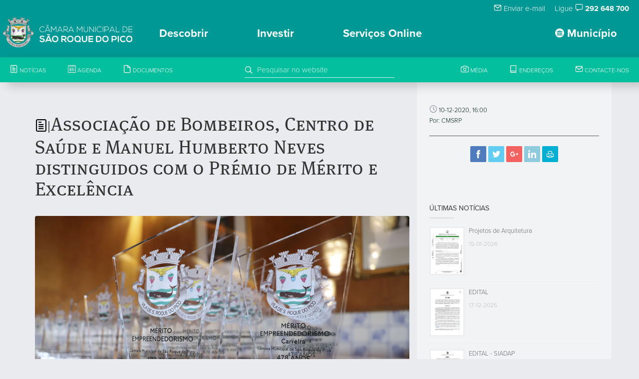

--- FILE ---
content_type: text/html; charset=UTF-8
request_url: https://www.cm-saoroquedopico.pt/noticia/read/1287/urbanismo
body_size: 13912
content:
<!DOCTYPE html>
<html lang="en">
<head>
    <meta charset="utf-8">
    <meta name="language" content="PT">
    <meta name="robots" content="index, follow">
    <link rel="shortcut icon" href="/template/fx/favicon.ico" type="image/x-icon">
    <link rel="icon" href="/template/fx/favicon.ico" type="image/x-icon">
    <meta http-equiv="X-UA-Compatible" content="IE=edge">
    <meta name="viewport" content="width=device-width, initial-scale=1, maximum-scale=1">
    <title>Câmara Municipal de São Roque do Pico</title>
    <meta http-equiv="imagetoolbar" content="no">
    <meta name="google-site-verification" content="HCfryVS0xSld_o4aymskyUy5em9mpSsRDdehJEV-jNg" />    <meta name="description" content="Descubra São Roque do Pico, capital do turismo em espaço rural, o concelho mais central e acessível para as suas férias nos Açores.">
    <meta name="author" content="CMSRP">
    <meta name="url" content="https://www.cm-saoroquedopico.pt/noticia/read/1287/urbanismo">
    <meta name="keywords" content="Açores, São Roque do Pico, Visitazores, Santo Amaro, Prainha, Prainha, Santa Luzia, #saoroquedopico, #capitalturismorural, Turismo rural">
    <meta name="classification" content="Goverment">
        <meta property="fb:app_id" content="1316924988363791">
    <meta property="og:title" content="Associação de Bombeiros, Centro de Saúde e Manuel Humberto Neves distinguidos com o Prémio de Mérito e Excelência">
    <meta property="og:type" content="article">
    <meta property="og:url" content="https://www.cm-saoroquedopico.pt/noticia/read/1287/urbanismo">
    <meta property="og:image" content="https://www.cm-saoroquedopico.pt/uploads/news/m.2b2aa14d189fb1090d70c1203cbeb77ad12816f9.jpg">
    <meta property="og:image:width" content="360">
    <meta property="og:image:height" content="600">
    <meta property="og:site_name" content="Câmara Municipal de São Roque do Pico">
    <meta property="og:description" content="No âmbito das comemorações dos 478 anos de elevação a concelho, a Câmara Municipal de São Roque do Pico vai agraciar...">
    <!-- Lavaimagem -->
    <meta name="copyright" content="Lavaimagem Web &amp; Brands Agency">
    <meta name="generator" content="Click by lavaimagem.com">
    <link rel="stylesheet" href="/css/styles.css" media="screen">
    <link rel="stylesheet" href="https://maxcdn.bootstrapcdn.com/font-awesome/4.6.1/css/font-awesome.min.css">
    <link rel="stylesheet" href="https://cdn.jsdelivr.net/gh/orestbida/cookieconsent@v3.0.0-rc.17/dist/cookieconsent.css">
    <!-- Adobe Fontkit -->
    <script src="https://use.typekit.net/pod6vik.js"></script>
    <script>try{Typekit.load({ async: true });}catch(e){}</script>

    <script src="/js/scripts.js"></script>

    <!-- Lazyload -->
    <script src="https://cdn.jsdelivr.net/blazy/latest/blazy.min.js"></script>

    <!-- OneSignal -->
    <link rel="manifest" href="/manifest.json">
    <script src="https://cdn.onesignal.com/sdks/OneSignalSDK.js"></script>
    <script>
    var OneSignal = window.OneSignal || [];
    OneSignal.push(["init", {
      appId: "54de170c-df99-4c27-9b61-bf65db5b452e", // CMSRP-2
      // subdomainName: 'cmsaoroquepico',
      promptOptions: {
        showCredit: false,
        actionMessage: '',
        exampleNotificationTitleDesktop: 'Subscrever às notificações',
        exampleNotificationMessageDesktop: 'Receba notificações da CMSRP',
        exampleNotificationCaption: '(pode cancelar a subscrição a qualquer altura)',
        actionMessage: "Pretende subscrever às notificações da CMSRP?",
        acceptButtonText: 'Continuar'.toUpperCase(),
        cancelButtonText: 'Não, obrigado'.toUpperCase()
      },
      notifyButton: {
        enable: false, // Required to use the notify button
        prenotify: true, // Show an icon with 1 unread message for first-time site visitors
        showCredit: false, // Hide the OneSignal logo
        text: {
          'tip.state.unsubscribed': 'Subscrever notificações.',
          'tip.state.subscribed': "Já subscreveu às notificações.",
          'tip.state.blocked': "Bloqueou as notificacoes.",
          'message.prenotify': 'Clique para subscrever às notificações.',
          'message.action.subscribed': "Obrigado por subscrever!",
          'message.action.resubscribed': "Está registado para receber notificações.",
          'message.action.unsubscribed': "Não vai receber mais notificações.",
          'dialog.main.title': 'Gerir notificações do site.',
          'dialog.main.button.subscribe': 'SUBSCREVER',
          'dialog.main.button.unsubscribe': 'CANCELAR SUBSCRIÇÃO',
          'dialog.blocked.title': 'Desbloquear notificações',
          'dialog.blocked.message': "Siga estas instruções para permitir notificações:"
        }
      }
    }]);
    </script>
    <script src='https://www.google.com/recaptcha/api.js'></script>
    <script src="https://cdnjs.cloudflare.com/ajax/libs/moment.js/2.10.5/moment.min.js"></script>
    <script>(function(i,s,o,g,r,a,m){i['GoogleAnalyticsObject']=r;i[r]=i[r]||function(){(i[r].q=i[r].q||[]).push(arguments)},i[r].l=1*new Date();a=s.createElement(o),m=s.getElementsByTagName(o)[0];a.async=1;a.src=g;m.parentNode.insertBefore(a,m)})(window,document,'script','https://www.google-analytics.com/analytics.js','ga');ga('create', 'UA-89742113-4', 'auto');ga('send', 'pageview');</script>    <script type="text/javascript">
    // var LHCChatOptions = {};
    // LHCChatOptions.opt = {widget_height:340,widget_width:300,popup_height:520,popup_width:500,domain:'cm-saoroquedopico.pt'};
    // (function() {
    // var po = document.createElement('script'); po.type = 'text/javascript'; po.async = true;
    // var referrer = (document.referrer) ? encodeURIComponent(document.referrer.substr(document.referrer.indexOf('://')+1)) : '';
    // var location  = (document.location) ? encodeURIComponent(window.location.href.substring(window.location.protocol.length)) : '';
    // po.src = 'https://live-chat.cm-saoroquedopico.pt/index.php/por/chat/getstatus/(click)/internal/(position)/bottom_right/(ma)/br/(top)/350/(units)/pixels/(leaveamessage)/true/(disable_pro_active)/true?r='+referrer+'&l='+location;
    // var s = document.getElementsByTagName('script')[0]; s.parentNode.insertBefore(po, s);
    // })();
    </script>
</head>

<body>
<div id="loaderNew"></div>


<header class="clearfix">

  <!-- Start Top Bar -->
  <div class="top-bar li-desktop-only" >
    <div class="container-fluid">
      <div class="row li-desktop-only">
        <div class="col-md-6" style="padding: 5px;">
        </div>
        <div class="col-md-6">
          <!-- Start Contact Info -->
          <ul class="contact-details" style="float: right; ">
                        <li style="padding-right: 15px"><a href="/contactos"><i class="icon-mail"></i> Enviar e-mail</a></li>
            <li style="padding-right: 20px">Ligue <i class="icon-speech"></i> <strong>292 648 700</strong></li>
                      </ul>
          <!-- End Contact Info -->
        </div>

        <!-- .col-md-6 -->
      </div>
      <!-- .row -->
    </div>
    <!-- .container -->
  </div>
  <!-- .top-bar -->
  <!-- End Top Bar -->




  <!-- Start  Logo & Naviagtion  -->
  
<!-- menu desktop -->
  <div class="cbp-container li-desktop-only li-bg-green-mate">
    <div class="main">
      <nav id="cbp-hrmenu" class="cbp-hrmenu">
        <div class="navbar-header">
            <!-- Stat Toggle Nav Link For Mobiles -->
            <button type="button" class="navbar-toggle" data-toggle="collapse" data-target=".navbar-collapse">
              <i class="icon-bars"></i>
            </button>
            <!-- End Toggle Nav Link For Mobiles -->
            <a href="/"><img style="float:left; padding-left: 5px; padding-bottom: 5px; height:65px;" src="/template/fx/svg/logo.cmsrp.svg" alt="Logotipo Câmara Municipal de São Roque do Pico" title="Câmara Municipal de São Roque do Pico"/>
            <div style="display:inline-block; padding-top:15px; margin-left:10px; max-height:55px"><img style="float:left; height:35px;" src="/template/fx/svg/lettring.cmsrp.svg" alt="Logotipo Câmara Municipal de São Roque do Pico" title="Câmara Municipal de São Roque do Pico"/></div></a>
        </div>
        <ul><li style="float:right ;">
            <a href="#"><i class="icon-pacos_do_concelho" style="font-size:18px !important;"></i> Município</a><div class="cbp-hrsub" style="z-index:100;">
              <div class="container"><div class="cbp-hrsub-inner"><div><a href="/"><h4>Orgãos</h4></a><ul><li><a class="li-link-14" href="/">Brasão</a></li><li><a class="li-link-14" href="/membros">Assembleia Municipal</a></li><li><a class="li-link-14" href="/executivo">Câmara Municipal</a></li><li><a class="li-link-14" href="/presidente">Mensagem do Presidente</a></li><li><a class="li-link-14" href="/gabinetes-de-apoio-a-presidencia-e-a-vereacao">Gabinetes de Apoio</a></li><li><a class="li-link-14" href="/juntas-de-freguesia">Juntas de Freguesia</a></li><li><a class="li-link-14" href="/conselho-de-ilha-do-pico">Conselho de Ilha</a></li></ul></div><div><a href="/"><h4>Autarquia</h4></a><ul><li><a class="li-link-14" href="/organograma">Organigrama</a></li><li><a class="li-link-14" href="/reunioes-de-camara">Reuniões da Câmara</a></li><li><a class="li-link-14" href="/economico-financeira">Informação Económico-Financeira</a></li><li><a class="li-link-14" href="/transparencia">Transparência</a></li><li><a class="li-link-14" href="/protocolos-e-subsidios">Contratos-Programa e Protocolos</a></li><li><a class="li-link-14" href="/editais">Editais e Avisos</a></li><li><a class="li-link-14" href="https://msroquepico-my.sharepoint.com/:f:/g/personal/cloud_cm-saoroquedopico_pt/EoYZhT3x3VhAu7MAne7MkLYBlKK_hoeuM049IT3kC9a7SA?e=yz2sx9">Despachos</a></li><li><a class="li-link-14" href="/regulamentos-e-taxas">Regulamentos e Taxas</a></li><li><a class="li-link-14" href="/requerimentos">Requerimentos</a></li><li><a class="li-link-14" href="/protecao-de-dados">Proteção de Dados</a></li><li><a class="li-link-14" href="/atos-eleitorais">Atos Eleitorais</a></li><li><a class="li-link-14" href="/orcamento-participativo">Orçamento Participativo Municipal</a></li></ul></div><div><a href="/"><h4>Serviços Municipais</h4></a><ul><li><a class="li-link-14" href="/acao-social">Ação Social</a></li><li><a class="li-link-14" href="/tema-ambiente">Ambiente</a></li><li><a class="li-link-14" href="/tema-cultura">Cultura</a></li><li><a class="li-link-14" href="/desporto">Desporto</a></li><li><a class="li-link-14" href="/juventude">Juventude</a></li><li><a class="li-link-14" href="/planeamento-e-urbanismo">Planeamento e Urbanismo</a></li><li><a class="li-link-14" href="/proteccao-civil">Protecção Civil</a></li><li><a class="li-link-14" href="/recursos-humanos-emprego">Recursos Humanos</a></li><li><a class="li-link-14" href="/boletim-municipal">Comunicação Social</a></li></ul></div><div><a href="/"><h4>Serviços Online</h4></a><ul><li><a class="li-link-14" href="https://saoroquedopico.balcaoeletronico.pt/">Balcão Eletrónico</a></li><li><a class="li-link-14" href="https://servicosonline.cm-saoroquedopico.pt/">Serviços Urbanismo</a></li><li><a class="li-link-14" href="https://sig.cm-saoroquedopico.pt/portal/apps/sites/#/portalsig/">Portal SIG</a></li></ul></div><div><a href="/"><h4>Procedimentos Concursais</h4></a><ul><li><a class="li-link-14" href="/contratacao-publica">Contratação Pública</a></li><li><a class="li-link-14" href="https://www.cm-saoroquedopico.pt/concursos-publicos">Concursos Públicos</a></li><li><a class="li-link-14" href="/recrutamento-de-pessoal">Recrutamento de Pessoal</a></li><li><a class="li-link-14" href="https://www.cm-saoroquedopico.pt/hastas-publicas">Hastas Públicas (novo)</a></li></ul></div><div><a href="/"><h4>Fundos Comunitários</h4></a><ul><li><a class="li-link-14" href="/po-acores-2020">PO Açores 2020</a></li><li><a class="li-link-14" href="/po-acores-2030">PO Açores 2030</a></li><li><a class="li-link-14" href="/prorural">Prorural+</a></li><li><a class="li-link-14" href="/prr">PRR</a></li></ul></div><div><a href="/associacao-cultural-de-sao-roque-do-pico"><h4>ACSRP</h4></a><ul></ul></div></div></div>
          </div></li><li style="padding-left:10px">
          <a href="#">Descobrir</a><div class="cbp-hrsub" style="z-index:100;">
              <div class="container"><div class="cbp-hrsub-inner"><div><a href="/"></a><ul><img class="img-responsive" style=" max-width:80%; padding-top:40%;" alt="" src="/template/fx/logo_turismo_rural_capital.positive.png"></ul></div><div><a href="/"><h4>As freguesias...</h4></a><ul><li><a class="li-link-14" href="/santo-amaro">Santo Amaro</a></li><li><a class="li-link-14" href="/prainha">Prainha</a></li><li><a class="li-link-14" href="/sao-roque">São Roque</a></li><li><a class="li-link-14" href="/santo-antonio">Santo António</a></li><li><a class="li-link-14" href="/santa-luzia">Santa Luzia</a></li></ul></div><div><a href="/"><h4>O Que Fazer</h4></a><ul><li><img style="width:20px; height:20px "src="/template/markers/evento.svg"/><a class="li-link-14" href="/eventos">Agenda</a></li><li><img style="width:20px; height:20px "src="/template/markers/dormir.svg"/><a class="li-link-14" href="/alojamentos">Alojamentos</a></li><li><img style="width:20px; height:20px "src="/template/markers/atividades.svg"/><a class="li-link-14" href="/animacao-e-atividades">Animação e Actividades</a></li><li><img style="width:20px; height:20px "src="/template/markers/spotambiental.svg"/><a class="li-link-14" href="/spots-ambientais">Spots Ambientais</a></li><li><img style="width:20px; height:20px "src="/template/markers/spotcultural.svg"/><a class="li-link-14" href="/spots-culturais">Spots Culturais</a></li><li><img style="width:20px; height:20px "src="/template/markers/comer.svg"/><a class="li-link-14" href="/restauracao">Restauração</a></li><li><img style="width:20px; height:20px "src="/template/markers/transportes.svg"/><a class="li-link-14" href="/transportes">Transportes</a></li><li><img style="width:20px; height:20px "src="/template/markers/atividades.svg"/><a class="li-link-14" href="/trilhos">Trilhos</a></li><li><img style="width:20px; height:20px "src="/template/markers/camaramunicipal.svg"/><a class="li-link-14" href="/mapas">Mapa Interativo</a></li></ul></div><div><a href="/"><h4>O concelho</h4></a><ul><h5>SECÇÃO EM DESENVOLVIMENTO</h5><small><p>Estamos a trabalhar para disponibilizar esta secção do site o quanto antes.</p><p>Obrigado pela compreensão.</p></small></div></div>
          </div></li><li style="padding-left:10px"><a href="#">Investir</a><div class="cbp-hrsub" style="z-index:100;">
              <div class="container"><div class="cbp-hrsub-inner"><div style="width:80% !important"><div class="row" style="padding-top:5%"><div class="col-md-6" style="float:left"><h6>Incubadora do Município</h6><h5 style="padding-top:5px">CENTRO REGIONAL DE INOVAÇÃO, APRENDIZAGEM,
                    E RECURSOS TECNOLÓGICOS</h5><a style="color:#009894" href="https://www.criartec.pt" target="_blank">www.criartec.pt</a></div><div class="col-md-6"  style="float:right"><img class="img-responsive" style=" max-width:80%; float:right" alt="" src="/template/fx/logo.criar-tec.svg"></div></div></div></div>
          </div></li><li style="padding-left:10px">
          <a href="#">Serviços Online</a><div class="cbp-hrsub" style="z-index:100;">
              <div class="container"><div class="cbp-hrsub-inner"><div><a href="https://saoroquedopico.balcaoeletronico.pt/info.0"><h4>Balcão Eletrónico</h4></a><ul></ul></div><div><a href="https://servicosonline.cm-saoroquedopico.pt/"><h4>Serviços Urbanismo</h4></a><ul></ul></div><div><a href="https://sig.cm-saoroquedopico.pt/portal/apps/sites/#/portalsig/"><h4>Portal SIG</h4></a><ul></ul></div></div></div>
          </div></li></ul>
      </nav>
    </div>
  </div>

  <!-- menu tablet -->
    <div class="cbp-container li-tablet-only li-bg-green-mate">
      <div class="main">
        <nav id="cbp-hrmenu" class="cbp-hrmenu">
          <div class="navbar-header">
              <!-- Stat Toggle Nav Link For Mobiles -->
              <button type="button" class="navbar-toggle" data-toggle="collapse" data-target=".navbar-collapse">
                <i class="icon-bars"></i>
              </button>
              <!-- End Toggle Nav Link For Mobiles -->
              <a href="/"><img style="float:left; padding-left: 5px; padding-bottom: 5px; height:65px;" src="/template/fx/svg/logo.cmsrp.svg" alt="Logotipo Câmara Municipal de São Roque do Pico" title="Câmara Municipal de São Roque do Pico"/>
              <div style="display:inline-block; padding-top:15px; margin-left:10px; max-height:55px"><img style="float:left; height:35px;" src="/template/fx/svg/lettring.cmsrp.svg" alt="Logotipo Câmara Municipal de São Roque do Pico" title="Câmara Municipal de São Roque do Pico"/></div></a>
          </div>
          <ul><li style="float:right ;">
            <a href="#"><i class="icon-pacos_do_concelho" style="font-size:18px !important;"></i> Município</a><div class="cbp-hrsub" style="z-index:100;">
              <div class="container"><div class="cbp-hrsub-inner"><div><a href="/"><h4>Orgãos</h4></a><ul><li><a class="li-link-14" href="/">Brasão</a></li><li><a class="li-link-14" href="/membros">Assembleia Municipal</a></li><li><a class="li-link-14" href="/executivo">Câmara Municipal</a></li><li><a class="li-link-14" href="/presidente">Mensagem do Presidente</a></li><li><a class="li-link-14" href="/gabinetes-de-apoio-a-presidencia-e-a-vereacao">Gabinetes de Apoio</a></li><li><a class="li-link-14" href="/juntas-de-freguesia">Juntas de Freguesia</a></li><li><a class="li-link-14" href="/conselho-de-ilha-do-pico">Conselho de Ilha</a></li></ul></div><div><a href="/"><h4>Autarquia</h4></a><ul><li><a class="li-link-14" href="/organograma">Organigrama</a></li><li><a class="li-link-14" href="/reunioes-de-camara">Reuniões da Câmara</a></li><li><a class="li-link-14" href="/economico-financeira">Informação Económico-Financeira</a></li><li><a class="li-link-14" href="/transparencia">Transparência</a></li><li><a class="li-link-14" href="/protocolos-e-subsidios">Contratos-Programa e Protocolos</a></li><li><a class="li-link-14" href="/editais">Editais e Avisos</a></li><li><a class="li-link-14" href="https://msroquepico-my.sharepoint.com/:f:/g/personal/cloud_cm-saoroquedopico_pt/EoYZhT3x3VhAu7MAne7MkLYBlKK_hoeuM049IT3kC9a7SA?e=yz2sx9">Despachos</a></li><li><a class="li-link-14" href="/regulamentos-e-taxas">Regulamentos e Taxas</a></li><li><a class="li-link-14" href="/requerimentos">Requerimentos</a></li><li><a class="li-link-14" href="/protecao-de-dados">Proteção de Dados</a></li><li><a class="li-link-14" href="/atos-eleitorais">Atos Eleitorais</a></li><li><a class="li-link-14" href="/orcamento-participativo">Orçamento Participativo Municipal</a></li></ul></div><div><a href="/"><h4>Serviços Municipais</h4></a><ul><li><a class="li-link-14" href="/acao-social">Ação Social</a></li><li><a class="li-link-14" href="/tema-ambiente">Ambiente</a></li><li><a class="li-link-14" href="/tema-cultura">Cultura</a></li><li><a class="li-link-14" href="/desporto">Desporto</a></li><li><a class="li-link-14" href="/juventude">Juventude</a></li><li><a class="li-link-14" href="/planeamento-e-urbanismo">Planeamento e Urbanismo</a></li><li><a class="li-link-14" href="/proteccao-civil">Protecção Civil</a></li><li><a class="li-link-14" href="/recursos-humanos-emprego">Recursos Humanos</a></li><li><a class="li-link-14" href="/boletim-municipal">Comunicação Social</a></li></ul></div><div><a href="/"><h4>Serviços Online</h4></a><ul><li><a class="li-link-14" href="https://saoroquedopico.balcaoeletronico.pt/">Balcão Eletrónico</a></li><li><a class="li-link-14" href="https://servicosonline.cm-saoroquedopico.pt/">Serviços Urbanismo</a></li><li><a class="li-link-14" href="https://sig.cm-saoroquedopico.pt/portal/apps/sites/#/portalsig/">Portal SIG</a></li></ul></div><div><a href="/"><h4>Procedimentos Concursais</h4></a><ul><li><a class="li-link-14" href="/contratacao-publica">Contratação Pública</a></li><li><a class="li-link-14" href="https://www.cm-saoroquedopico.pt/concursos-publicos">Concursos Públicos</a></li><li><a class="li-link-14" href="/recrutamento-de-pessoal">Recrutamento de Pessoal</a></li><li><a class="li-link-14" href="https://www.cm-saoroquedopico.pt/hastas-publicas">Hastas Públicas (novo)</a></li></ul></div><div><a href="/"><h4>Fundos Comunitários</h4></a><ul><li><a class="li-link-14" href="/po-acores-2020">PO Açores 2020</a></li><li><a class="li-link-14" href="/po-acores-2030">PO Açores 2030</a></li><li><a class="li-link-14" href="/prorural">Prorural+</a></li><li><a class="li-link-14" href="/prr">PRR</a></li></ul></div><div><a href="/associacao-cultural-de-sao-roque-do-pico"><h4>ACSRP</h4></a><ul></ul></div></div></div>
          </div></li><li style="padding-left:10px">
          <a href="#">Descobrir</a><div class="cbp-hrsub" style="z-index:100;">
              <div class="container"><div class="cbp-hrsub-inner"><div><a href="/"></a><ul><img class="img-responsive" style=" max-width:80%; padding-top:40%;" alt="" src="/template/fx/logo_turismo_rural_capital.positive.png"></ul></div><div><a href="/"><h4>As freguesias...</h4></a><ul><li><a class="li-link-14" href="/santo-amaro">Santo Amaro</a></li><li><a class="li-link-14" href="/prainha">Prainha</a></li><li><a class="li-link-14" href="/sao-roque">São Roque</a></li><li><a class="li-link-14" href="/santo-antonio">Santo António</a></li><li><a class="li-link-14" href="/santa-luzia">Santa Luzia</a></li></ul></div><div><a href="/"><h4>O Que Fazer</h4></a><ul><li><img style="width:20px; height:20px "src="/template/markers/evento.svg"/><a class="li-link-14" href="/eventos">Agenda</a></li><li><img style="width:20px; height:20px "src="/template/markers/dormir.svg"/><a class="li-link-14" href="/alojamentos">Alojamentos</a></li><li><img style="width:20px; height:20px "src="/template/markers/atividades.svg"/><a class="li-link-14" href="/animacao-e-atividades">Animação e Actividades</a></li><li><img style="width:20px; height:20px "src="/template/markers/spotambiental.svg"/><a class="li-link-14" href="/spots-ambientais">Spots Ambientais</a></li><li><img style="width:20px; height:20px "src="/template/markers/spotcultural.svg"/><a class="li-link-14" href="/spots-culturais">Spots Culturais</a></li><li><img style="width:20px; height:20px "src="/template/markers/comer.svg"/><a class="li-link-14" href="/restauracao">Restauração</a></li><li><img style="width:20px; height:20px "src="/template/markers/transportes.svg"/><a class="li-link-14" href="/transportes">Transportes</a></li><li><img style="width:20px; height:20px "src="/template/markers/atividades.svg"/><a class="li-link-14" href="/trilhos">Trilhos</a></li><li><img style="width:20px; height:20px "src="/template/markers/camaramunicipal.svg"/><a class="li-link-14" href="/mapas">Mapa Interativo</a></li></ul></div><div><a href="/"><h4>O concelho</h4></a><ul><h5>SECÇÃO EM DESENVOLVIMENTO</h5><small><p>Estamos a trabalhar para disponibilizar esta secção do site o quanto antes.</p><p>Obrigado pela compreensão.</p></small></div></div>
          </div></li><li style="padding-left:10px"><a href="#">Investir</a><div class="cbp-hrsub" style="z-index:100;">
              <div class="container"><div class="cbp-hrsub-inner"><div style="width:80% !important"><div class="row" style="padding-top:5%"><div class="col-md-6" style="float:left"><h6>Incubadora do Município</h6><h5 style="padding-top:5px">CENTRO REGIONAL DE INOVAÇÃO, APRENDIZAGEM,
                    E RECURSOS TECNOLÓGICOS</h5><a style="color:#009894" href="https://www.criartec.pt" target="_blank">www.criartec.pt</a></div><div class="col-md-6"  style="float:right"><img class="img-responsive" style=" max-width:80%; float:right" alt="" src="/template/fx/logo.criar-tec.svg"></div></div></div></div>
          </div></li><li style="padding-left:10px">
          <a href="#">Serviços Online</a><div class="cbp-hrsub" style="z-index:100;">
              <div class="container"><div class="cbp-hrsub-inner"><div><a href="https://saoroquedopico.balcaoeletronico.pt/info.0"><h4>Balcão Eletrónico</h4></a><ul></ul></div><div><a href="https://servicosonline.cm-saoroquedopico.pt/"><h4>Serviços Urbanismo</h4></a><ul></ul></div><div><a href="https://sig.cm-saoroquedopico.pt/portal/apps/sites/#/portalsig/"><h4>Portal SIG</h4></a><ul></ul></div></div></div>
          </div></li></ul>
        </nav>
      </div>
    </div>

<!-- menu mobile -->
  <div class="cbp-container li-mobile-only li-bg-green-mate">
    <div class="main">
      <nav id="cbp-hrmenu" class="cbp-hrmenu">
        <div class="navbar-header">
            <!-- Stat Toggle Nav Link For Mobiles -->
            <button type="button" class="navbar-toggle" data-toggle="collapse" data-target=".navbar-collapse">
              <i class="icon-bars"></i>
            </button>
            <!-- End Toggle Nav Link For Mobiles -->
            <a  class="navbar-brand" href="/"><img style="float:left; padding-left: 5px; padding-bottom: 5px; height:55px;" src="/template/fx/svg/logo.cmsrp.svg" alt="Logotipo Câmara Municipal de São Roque do Pico" title="Câmara Municipal de São Roque do Pico"/>
            <div style="display:inline-block; padding-top:15px; margin-left:10px; max-height:45px"><img style="float:left; height:25px;" src="/template/fx/svg/lettring.cmsrp.svg" alt="Logotipo Câmara Municipal de São Roque do Pico" title="Câmara Municipal de São Roque do Pico"/></div></a>
        </div>
        <ul class="wpb-mobile-menu">
            <li>
              <a href="#"><b><i class="icon-pacos_do_concelho" style="font-size:18px !important;"></i> Município</b> <span class="caret"></span>  </a><div class="cbp-hrsub" style="z-index:100;">
            <div class="container"><div class="cbp-hrsub-inner"><div><a href="/"><h4>Orgãos</h4></a><ul><li><a class="li-link-14" href="/">Brasão</a></li><li><a class="li-link-14" href="/membros">Assembleia Municipal</a></li><li><a class="li-link-14" href="/executivo">Câmara Municipal</a></li><li><a class="li-link-14" href="/presidente">Mensagem do Presidente</a></li><li><a class="li-link-14" href="/gabinetes-de-apoio-a-presidencia-e-a-vereacao">Gabinetes de Apoio</a></li><li><a class="li-link-14" href="/juntas-de-freguesia">Juntas de Freguesia</a></li><li><a class="li-link-14" href="/conselho-de-ilha-do-pico">Conselho de Ilha</a></li></ul></div><div><a href="/"><h4>Autarquia</h4></a><ul><li><a class="li-link-14" href="/organograma">Organigrama</a></li><li><a class="li-link-14" href="/reunioes-de-camara">Reuniões da Câmara</a></li><li><a class="li-link-14" href="/economico-financeira">Informação Económico-Financeira</a></li><li><a class="li-link-14" href="/transparencia">Transparência</a></li><li><a class="li-link-14" href="/protocolos-e-subsidios">Contratos-Programa e Protocolos</a></li><li><a class="li-link-14" href="/editais">Editais e Avisos</a></li><li><a class="li-link-14" href="https://msroquepico-my.sharepoint.com/:f:/g/personal/cloud_cm-saoroquedopico_pt/EoYZhT3x3VhAu7MAne7MkLYBlKK_hoeuM049IT3kC9a7SA?e=yz2sx9">Despachos</a></li><li><a class="li-link-14" href="/regulamentos-e-taxas">Regulamentos e Taxas</a></li><li><a class="li-link-14" href="/requerimentos">Requerimentos</a></li><li><a class="li-link-14" href="/protecao-de-dados">Proteção de Dados</a></li><li><a class="li-link-14" href="/atos-eleitorais">Atos Eleitorais</a></li><li><a class="li-link-14" href="/orcamento-participativo">Orçamento Participativo Municipal</a></li></ul></div><div><a href="/"><h4>Serviços Municipais</h4></a><ul><li><a class="li-link-14" href="/acao-social">Ação Social</a></li><li><a class="li-link-14" href="/tema-ambiente">Ambiente</a></li><li><a class="li-link-14" href="/tema-cultura">Cultura</a></li><li><a class="li-link-14" href="/desporto">Desporto</a></li><li><a class="li-link-14" href="/juventude">Juventude</a></li><li><a class="li-link-14" href="/planeamento-e-urbanismo">Planeamento e Urbanismo</a></li><li><a class="li-link-14" href="/proteccao-civil">Protecção Civil</a></li><li><a class="li-link-14" href="/recursos-humanos-emprego">Recursos Humanos</a></li><li><a class="li-link-14" href="/boletim-municipal">Comunicação Social</a></li></ul></div><div><a href="/"><h4>Serviços Online</h4></a><ul><li><a class="li-link-14" href="https://saoroquedopico.balcaoeletronico.pt/">Balcão Eletrónico</a></li><li><a class="li-link-14" href="https://servicosonline.cm-saoroquedopico.pt/">Serviços Urbanismo</a></li><li><a class="li-link-14" href="https://sig.cm-saoroquedopico.pt/portal/apps/sites/#/portalsig/">Portal SIG</a></li></ul></div><div><a href="/"><h4>Procedimentos Concursais</h4></a><ul><li><a class="li-link-14" href="/contratacao-publica">Contratação Pública</a></li><li><a class="li-link-14" href="https://www.cm-saoroquedopico.pt/concursos-publicos">Concursos Públicos</a></li><li><a class="li-link-14" href="/recrutamento-de-pessoal">Recrutamento de Pessoal</a></li><li><a class="li-link-14" href="https://www.cm-saoroquedopico.pt/hastas-publicas">Hastas Públicas (novo)</a></li></ul></div><div><a href="/"><h4>Fundos Comunitários</h4></a><ul><li><a class="li-link-14" href="/po-acores-2020">PO Açores 2020</a></li><li><a class="li-link-14" href="/po-acores-2030">PO Açores 2030</a></li><li><a class="li-link-14" href="/prorural">Prorural+</a></li><li><a class="li-link-14" href="/prr">PRR</a></li></ul></div><div><a href="/associacao-cultural-de-sao-roque-do-pico"><h4>ACSRP</h4></a><ul></ul></div></div></div>
            </div></li><li>
              <a href="#"><b>Descobrir</b> <span class="caret"></span></a><div class="cbp-hrsub" style="z-index:100;">
            <div class="container"><div class="cbp-hrsub-inner"><div><a href="/"></a><ul></ul></div><div><a href="/"><h4>As freguesias...</h4></a><ul><li><a class="li-link-14" href="/santo-amaro">Santo Amaro</a></li><li><a class="li-link-14" href="/prainha">Prainha</a></li><li><a class="li-link-14" href="/sao-roque">São Roque</a></li><li><a class="li-link-14" href="/santo-antonio">Santo António</a></li><li><a class="li-link-14" href="/santa-luzia">Santa Luzia</a></li></ul></div><div><a href="/"><h4>O Que Fazer</h4></a><ul><li><img style="width:20px; height:20px "src="/template/markers/evento.svg"/><a class="li-link-14" href="/eventos">Agenda</a></li><li><img style="width:20px; height:20px "src="/template/markers/dormir.svg"/><a class="li-link-14" href="/alojamentos">Alojamentos</a></li><li><img style="width:20px; height:20px "src="/template/markers/atividades.svg"/><a class="li-link-14" href="/animacao-e-atividades">Animação e Actividades</a></li><li><img style="width:20px; height:20px "src="/template/markers/spotambiental.svg"/><a class="li-link-14" href="/spots-ambientais">Spots Ambientais</a></li><li><img style="width:20px; height:20px "src="/template/markers/spotcultural.svg"/><a class="li-link-14" href="/spots-culturais">Spots Culturais</a></li><li><img style="width:20px; height:20px "src="/template/markers/comer.svg"/><a class="li-link-14" href="/restauracao">Restauração</a></li><li><img style="width:20px; height:20px "src="/template/markers/transportes.svg"/><a class="li-link-14" href="/transportes">Transportes</a></li><li><img style="width:20px; height:20px "src="/template/markers/atividades.svg"/><a class="li-link-14" href="/trilhos">Trilhos</a></li><li><img style="width:20px; height:20px "src="/template/markers/camaramunicipal.svg"/><a class="li-link-14" href="/mapas">Mapa Interativo</a></li></ul></div><div><a href="/"><h4>O concelho</h4></a><ul><h5>SECÇÃO EM DESENVOLVIMENTO</h5><small><p style="color:black">Estamos a trabalhar para disponibilizar esta secção do site o quanto antes.</p><p style="color:black">Obrigado pela compreensão.</p></small></div></div>
            </div></li><li>
              <a href="#"><b>Investir</b> <span class="caret"></span></a><div class="cbp-hrsub" style="z-index:100;">
            <div class="container"><div class="cbp-hrsub-inner"><div><a href="/"><h4>Incubadora do Município</h4></a><ul><li><a class="li-link-14" href="https://www.criartec.pt">CRIARtec</a></li></ul></div></div></div>
            </div></li><li>
              <a href="#"><b>Serviços Online</b> <span class="caret"></span></a><div class="cbp-hrsub" style="z-index:100;">
            <div class="container"><div class="cbp-hrsub-inner"><div><a href="https://saoroquedopico.balcaoeletronico.pt/info.0"><h4>Balcão Eletrónico</h4></a><ul></ul></div><div><a href="https://servicosonline.cm-saoroquedopico.pt/"><h4>Serviços Urbanismo</h4></a><ul></ul></div><div><a href="https://sig.cm-saoroquedopico.pt/portal/apps/sites/#/portalsig/"><h4>Portal SIG</h4></a><ul></ul></div></div></div>
            </div></li>            <div class="links-rapidos">
                <li><a href="/noticias"><i class="icon-paper"></i> Notícias</a></li>
                <li><a href="/eventos"><i class="icon-calendario"></i> Agenda</a></li>
                <li><a href="/ficheiros"><i class="icon-file"></i> Documentos</a></li>
                <!--<a href="/alertas">Alertas</a>-->
                <!--<li><a href="/mapas"><i class="icon-map"></i> Mapa</a></li>-->
                <li><a href="/galerias"><i class="icon-camera"></i> Média</a></li>
                <li><a href="/enderecos"><i class="icon-book"></i> Endereços</a></li>
                <li><a href="/contactos"><i class="icon-mail"></i> Contacte-nos</a></li>
            </div>
        </ul>
      </nav>
    </div>
  </div>

<style>

.li-sub-bar a{
    color:#FFFFFF;
}

.li-sub-bar a:hover{
    color:#111111;
}

</style>

<div class="li-sub-bar li-desktop-only">
    <div class="container-fluid">
        <div class="row">
            <div class="col-md-6 li-menu">
                <a href="/noticias"><i class="icon-paper"></i> Notícias</a>
                <a href="/eventos"><i class="icon-calendario"></i> Agenda</a>
                <a href="/ficheiros"><i class="icon-file"></i> Documentos</a>
                <!--<a href="/alertas">Alertas</a>-->
                <!--
                <a href="/mapas"><i class="icon-map"></i> Mapa</a>-->
            </div>
            <div class="menusearch">
                <form action="/pesquisa" method="get">
                    <i class="icon-search"></i>
                    <input type="text" value="" name="q" placeholder="Pesquisar no website">
                </form>
            </div>
            <div class="col-md-6 li-menu" style="text-align: right">
                <a href="/galerias"><i class="icon-camera"></i> Média</a>
                <a href="/enderecos"><i class="icon-book"></i> Endereços</a>
                <a href="/contactos"><i class="icon-mail"></i> Contacte-nos</a>
                <!--<a href="/faq"><i class="icon-help"></i> FAQ</a>-->
            </div>
        </div>
    </div>
</div>


<style>
.noscrolling {
  height: 100%;
  overflow: hidden;
}
</style>
  <script src="/template/js/cbpHorizontalMenu.min.js"></script>
  <script>
    $(function () {
      cbpHorizontalMenu.init();
      $('.slicknav_btn').on('click', function(){
          if($(this).hasClass('slicknav_collapsed')){
              if($('body').hasClass('noscrolling')){
                  $('body').removeClass('noscrolling');
              }
              if($('html').hasClass('noscrolling')){
                  $('html').removeClass('noscrolling');
              }
          } else{
          if( !$('body').hasClass('noscrolling')){
              $('body').addClass('noscrolling');
          }
          if( !$('html').hasClass('noscrolling')){
              $('html').addClass('noscrolling');
          }
        }
      });
    });
  </script>
  <!-- End Header Logo & Naviagtion -->
</header>


<div id="container-fluid" class="li-body">

<!-- Start Content -->
<div id="content">
  <div class="container">
    <div class="row sidebar-page">
        <div class="col-md-8 page-content">
            <!-- Divider -->
<script src="/plugins/flickr/galleria-1.4.7.min.js"></script>

<!-- load flickr plugin -->
<!--<script src="galleria.flickr.min.js"></script>-->
<script src="/plugins/flickr/plugins/flickr/galleria.flickr.js"></script>

<div class="hr1 margin-top" style="margin-bottom:35px;"></div>
    <!-- Start Single Post Area -->
    <div class="blog-post gallery-post">
        <!-- Start Single Post Content -->
        <div class="post-content">
            <h1 class="li-font-2-1"><i class="icon-paper li-black" style="font-size: 25px !important;"></i><span style="font-size: 25px !important;">|</span>Associação de Bombeiros, Centro de Saúde e Manuel Humberto Neves distinguidos com o Prémio de Mérito e Excelência</h1>
            <ul class="post-meta">
            <li></li>
            </ul>
            <!-- Start Single Post (Gallery Slider) -->
            <div id="myContent">
                <div class="post-head">
                  <div class="touch-slider post-slider">
                                                                        <div class="item">
                                  <a class="lightbox" title="Associação de Bombeiros, Centro de Saúde e Manuel Humberto Neves distinguidos com o Prémio de Mérito e Excelência" href="/uploads/news/m.2b2aa14d189fb1090d70c1203cbeb77ad12816f9.jpg" data-lightbox-gallery="gallery1">
                                  <div class="thumb-overlay"><i class=" icon-plus"></i></div>
                                  <img alt="" class="cover" src="/uploads/news/m.2b2aa14d189fb1090d70c1203cbeb77ad12816f9.jpg">
                                  </a>
                              </div>
                                                                  </div>
                </div>
                <!-- End Single Post (Gallery) -->
            <p><p style="margin-bottom:0cm;margin:0cm 0cm 8pt;"><span style="font-size:11pt;"><span style="background:#FFFFFF;"><span style="line-height:normal;"><span style="font-family:Calibri, sans-serif;"><span style="font-size:15pt;"><span style="font-family:Arial, sans-serif;"><span style="color:#050505;">No âmbito das comemorações dos 478 anos de elevação a concelho, a Câmara Municipal de São Roque do Pico vai agraciar com o Prémio de Mérito e Excelência a Associação de Bombeiros Voluntários e o Centro de Saúde de São Roque do Pico.</span></span></span></span></span></span></span></p>

<p style="margin-bottom:0cm;margin:0cm 0cm 8pt;"><span style="font-size:11pt;"><span style="background:#FFFFFF;"><span style="line-height:normal;"><span style="font-family:Calibri, sans-serif;"><span style="font-size:15pt;"><span style="font-family:Arial, sans-serif;"><span style="color:#050505;">As distinções aprovadas por unanimidade em reunião de Câmara pretendem homenagear e agradecer o trabalho, bem como a dedicação das duas instituições, no combate à evolução da pandemia de Covid-19, correndo os riscos inerentes de quem está na linha da frente.</span></span></span></span></span></span></span></p>

<p style="margin-bottom:0cm;margin:0cm 0cm 8pt;"><span style="font-size:11pt;"><span style="background:#FFFFFF;"><span style="line-height:normal;"><span style="font-family:Calibri, sans-serif;"><span style="font-size:15pt;"><span style="font-family:Arial, sans-serif;"><span style="color:#050505;">Além destas duas instituições, o Prémio de Mérito e Excelência será entregue ao Mestre de Tráfego Local, Manuel Humberto Neves, natural da freguesia da Prainha, que dedicou a vida profissional ao transporte de passageiros, sobretudo entre as ilhas do Pico e do Faial.</span></span></span></span></span></span></span></p>

<p style="margin-bottom:0cm;margin:0cm 0cm 8pt;"><span style="font-size:11pt;"><span style="background:#FFFFFF;"><span style="line-height:normal;"><span style="font-family:Calibri, sans-serif;"><span style="font-size:15pt;"><span style="font-family:Arial, sans-serif;"><span style="color:#050505;">No âmbito das comemorações serão agraciadas 30 personalidades e entidades que se destacaram e contribuíram para o desenvolvimento do concelho e que têm tido um papel relevante na dinamização cultural, económica, ambiental ou na divulgação turística.</span></span></span></span></span></span></span></p>

<p style="margin-bottom:0cm;margin:0cm 0cm 8pt;"><span style="font-size:11pt;"><span style="background:#FFFFFF;"><span style="line-height:normal;"><span style="font-family:Calibri, sans-serif;"><span style="font-size:15pt;"><span style="font-family:Arial, sans-serif;"><span style="color:#050505;">O Presidente da Câmara Municipal de São Roque do Pico, Mark Silveira, elogia a “dedicação” dos agraciados, considerando que “estas homenagens permitirão destacar as personalidades e instituições que, com o intuito da prossecução do bem comum, contribuíram para a exaltação e dignificação do concelho”. O autarca adianta que “o executivo municipal trabalha diariamente para o sucesso de São Roque do Pico”, mas lembra que “esse desenvolvimento só é possível com o empenho e a dedicação de todos os munícipes, sem exceção”.</span></span></span></span></span></span></span></p>

<p style="margin-bottom:0cm;margin:0cm 0cm 8pt;"><span style="font-size:11pt;"><span style="background:#FFFFFF;"><span style="line-height:normal;"><span style="font-family:Calibri, sans-serif;"><span style="font-size:15pt;"><span style="font-family:Arial, sans-serif;"><span style="color:#050505;">Devido às restrições impostas pela pandemia, a cerimónia de entrega dos prémios não se realizou como é habitual a 10 de novembro. Este ano, as distinções serão entregues individualmente a cada um dos agraciados pelo Presidente da Câmara Municipal, Mark Silveira; pela Presidente da Assembleia, Maria João Miranda; e pelos Vereadores com Pelouros do Município, Paula Catalão Ferreira e Gui Goulart.</span></span></span></span></span></span></span></p>

<p style="margin-bottom:0cm;margin:0cm 0cm 8pt;"> </p>
</p>
            <div class="post-bottom clearfix">
                <div class="post-tags-list">
                                    </div>
            </div>
        </div>
                

                </div>
                <!-- End Single Post Content -->
              </div>
              <!-- End Single Post Area -->



                          
            <!-- Modal -->
            <div style="z-index:9999999;" class="modal fade bs-example-modal-lg" id="myModal" tabindex="-1" role="dialog" aria-labelledby="myLargeModalLabel">
              <div class="modal-dialog modal-lg" role="document">
                <div class="modal-content">

                  <div class="modal-body">
                      <div id="galleria"></div>
                    <button type="button" class="btn btn-default" data-dismiss="modal">Close</button>
                  </div>

                </div>
              </div>
            </div>

              <div class="hr1" style="margin:30px 0px 30px 0px;"></div>

    <script>

    $(document).on("click", ".testeatr", function () {

     var photo_id = $(this).data('photoid');

     Galleria.loadTheme('/plugins/flickr/themes/classic/galleria.classic.min.js');
     // Initialize Galleria
     Galleria.run('#galleria', {

         transition: "fadeslide", //photo transition (fadeslide, fade, flash, pulse, slide)
         transitionSpeed: 1000,
         height: 500,
         //fullscreen: true,
         autoplay: 2000, // will move forward every 3 seconds
         lightbox: true,
        flickr: 'set:'+photo_id,

         flickrOptions: {
             max: 30,                       // photos to return
             imageSize: 'Medium 800',           // photo size ( thumb,small,medium,big,original )
             thumbSize: 'Medium 800',            // thumbnail size ( thumb,small,medium,big,original )
             sort: 'interestingness-desc',  // sort option ( date-posted-asc, date-posted-desc, date-taken-asc, date-taken-desc, interestingness-desc, interestingness-asc, relevance )
             description: true,            // set this to true to get description as caption
             complete: function(){},        // callback to be called inside the Galleria.prototype.load
             backlink: true                // set this to true if you want to pass a link back to the original image
         }
     });
});

    </script>

    <script>

    function PrintElem(elem)
    {
        Popup($(elem).html());
    }

function Popup(data)
    {
        var mywindow = window.open('', 'myContent', 'height=400,width=600');
        mywindow.document.write('<html><head><title>Associação de Bombeiros, Centro de Saúde e Manuel Humberto Neves distinguidos com o Prémio de Mérito e Excelência</title>');
        mywindow.document.write('<link rel="stylesheet" href="/bootstrap/css/bootstrap.min.css" type="text/css" media="screen">');
        mywindow.document.write('<link rel="stylesheet" type="text/css" href="/template/css/slicknav.css" media="screen">');
        mywindow.document.write('<link rel="stylesheet" type="text/css" href="/template/css/style.css" media="screen">');
        mywindow.document.write('<link rel="stylesheet" type="text/css" href="/template/css/custom_events_list.css" media="screen">');
        mywindow.document.write('<link rel="stylesheet" type="text/css" href="/template/css/custom_entitys_list.css" media="screen">');
        mywindow.document.write('<link rel="stylesheet" type="text/css" href="/template/css/custom_addresses_list.css" media="screen">');
        mywindow.document.write('<link rel="stylesheet" type="text/css" href="/template/css/responsive.css" media="screen">');
        mywindow.document.write('<link rel="stylesheet" type="text/css" href="/template/css/animate.css" media="screen">');
        mywindow.document.write('<link rel="stylesheet" type="text/css" href="/template/css/component.css" media="screen">');
        mywindow.document.write('<link rel="stylesheet" type="text/css" href="/template/css/colors/green.css" title="green" media="screen" />');
        mywindow.document.write('<link rel="stylesheet" type="text/css" href="/template/fx/icomoon/style.css" media="screen">');
        mywindow.document.write('<link rel="stylesheet" type="text/css" href="/template/css/li_imagem.css" media="screen">');
        mywindow.document.write('<link rel="stylesheet" href="https://maxcdn.bootstrapcdn.com/font-awesome/4.6.1/css/font-awesome.min.css">');
        mywindow.document.write('<link rel="stylesheet" type="text/css" href="/plugins/mixitup/css/mixitup2.css" media="screen">');
        mywindow.document.write('<link href="/template/css/owl-carousel/owl.carousel.css" rel="stylesheet">');
        mywindow.document.write('<link href="/template/css/owl-carousel/owl.theme.css" rel="stylesheet">');
        mywindow.document.write('<link href="/template/css/carousel_vertical.css" rel="stylesheet">');
        mywindow.document.write('</head><body >');
        mywindow.document.write(data);
        mywindow.document.write('</body></html>');

        mywindow.document.close(); // necessary for IE >= 10
        mywindow.focus(); // necessary for IE >= 10

        mywindow.print();
        mywindow.close();

        return true;
    }

    </script>
            
        </div>
        <!-- Sidebar -->
        <div class="col-md-4 sidebar right-sidebar">
            <!-- @ Fabio new content autor e data -->
            <!-- @ Fabio new content autor e data -->
<div class="widget">
    <small><i class="icon-clock li-gray"></i> 10-12-2020, 16:00    <br>
    Por: CMSRP    </small>
</div>
<!-- ! new content -->
<hr class="li-hr-right-sidebar">
<!-- @ Fabio new content social share -->
    <div class="widget" style="">
        <div class="post-share">
            <center>
                <a class="facebook" href="https://www.facebook.com/sharer/sharer.php?scrape=true&u=https://www.cm-saoroquedopico.pt/noticia/read/1287/associao-de-bombeiros-centro-de-sade-e-manuel-humberto-neves-distinguidos-com-o-prmio-de-mrito-e-excelncia" target="_blank"><i class="icon-facebook"></i></a>
                <a class="twitter" href="https://twitter.com/home?status=https://www.cm-saoroquedopico.pt/noticia/read/1287/associao-de-bombeiros-centro-de-sade-e-manuel-humberto-neves-distinguidos-com-o-prmio-de-mrito-e-excelncia" target="_blank"><i class="icon-twitter"></i></a>
                <a class="gplus" href="https://plus.google.com/share?url=https://www.cm-saoroquedopico.pt/noticia/read/1287/associao-de-bombeiros-centro-de-sade-e-manuel-humberto-neves-distinguidos-com-o-prmio-de-mrito-e-excelncia" target="_blank"><i class="icon-google"></i></a>
                <a class="linkedin" href="https://www.linkedin.com/shareArticle?mini=true&url=https://www.cm-saoroquedopico.pt/noticia/read/1287/associao-de-bombeiros-centro-de-sade-e-manuel-humberto-neves-distinguidos-com-o-prmio-de-mrito-e-excelncia&title=Associação de Bombeiros, Centro de Saúde e Manuel Humberto Neves distinguidos com o Prémio de Mérito e Excelência&summary=No âmbito das comemorações dos 478 anos de elevação a concelho, a Câmara Municipal de São Roque do Pico vai agraciar com o Prémio de Mérito e Excelência a Associação de Bombeiros Voluntários e o Centro de Saúde de São Roque do Pico.

As distinções aprovadas por unanimidade em reunião de Câmara pretendem homenagear e agradecer o trabalho, bem como a dedicação das duas instituições, no combate à evolução da pandemia de Covid-19, correndo os riscos inerentes de quem está na linha da frente.

Além destas duas instituições, o Prémio de Mérito e Excelência será entregue ao Mestre de Tráfego Local, Manuel Humberto Neves, natural da freguesia da Prainha, que dedicou a vida profissional ao transporte de passageiros, sobretudo entre as ilhas do Pico e do Faial.

No âmbito das comemorações serão agraciadas 30 personalidades e entidades que se destacaram e contribuíram para o desenvolvimento do concelho e que têm tido um papel relevante na dinamização cultural, económica, ambiental ou na divulgação turística.

O Presidente da Câmara Municipal de São Roque do Pico, Mark Silveira, elogia a “dedicação” dos agraciados, considerando que “estas homenagens permitirão destacar as personalidades e instituições que, com o intuito da prossecução do bem comum, contribuíram para a exaltação e dignificação do concelho”. O autarca adianta que “o executivo municipal trabalha diariamente para o sucesso de São Roque do Pico”, mas lembra que “esse desenvolvimento só é possível com o empenho e a dedicação de todos os munícipes, sem exceção”.

Devido às restrições impostas pela pandemia, a cerimónia de entrega dos prémios não se realizou como é habitual a 10 de novembro. Este ano, as distinções serão entregues individualmente a cada um dos agraciados pelo Presidente da Câmara Municipal, Mark Silveira; pela Presidente da Assembleia, Maria João Miranda; e pelos Vereadores com Pelouros do Município, Paula Catalão Ferreira e Gui Goulart.

 
" target="_blank"><i class="icon-linkedin"></i></a>
                <!--<a href="" class="mail" data-toggle="modal" data-target=".bs-send-email"><i class="icon-mail"></i></a>-->
                <a href="/print/1287" target="_blank" class="printer"><i class="icon-printer"></i></a>
                <!--<a href="" class="printer" value="Print Div" onclick="PrintElem('#myContent')"><i class="icon-printer"></i></a>-->
            </center>
        </div>
    </div>



<div class="modal fade bs-send-email" tabindex="-1" role="dialog" aria-labelledby="myLargeModalLabel">
  <div class="modal-dialog" role="document">
    <div class="modal-content" style="margin-top:300px;">
        <div class="modal-header">
           <button type="button" class="close" data-dismiss="modal" aria-label="Close"><span aria-hidden="true">&times;</span></button>
            <h3 class="modal-title" id="exampleModalLabel"><i class="icon-mail"></i> Partilhar Noticia</h3>
         </div>
         <div class="modal-body">
           <form method="post" action="/sendnews">
               <div class="text-center">
                   <p class="text-center">Partilhe esta noticia com alguém</p>
                        <div class="form-group">
                            <label class="control-label" for="email">O link da noticia que quer partilhar:</label>
                            <textarea  class="form-control" name="news_link" required placeholder="Endereço de e-mail" rows="1" readonly>http://www.cm-saoroquedopico.pt/noticia/read/1287/associao-de-bombeiros-centro-de-sade-e-manuel-humberto-neves-distinguidos-com-o-prmio-de-mrito-e-excelncia</textarea>
                        </div>
                        <div class="form-group">
                           <label class="control-label" for="name">Coloque o seu nome:</label>
                           <input type="text" class="form-control" name="name" required="true" placeholder="Nome..."/>
                        </div>
                        <div class="form-group">
                           <label class="control-label" for="email">Coloque o seu email:</label>
                           <input type="email" class="form-control" pattern="[a-z0-9._%+-]+@[a-z0-9.-]+\.[a-z]{2,3}$" name="email1" required="true" placeholder="Endereço de e-mail"/>
                        </div>
                        <div class="form-group">
                            <label class="control-label" for="newsletter_lists[]">Coloque o email do recetor:</label>
                            <input type="email" class="form-control" pattern="[a-z0-9._%+-]+@[a-z0-9.-]+\.[a-z]{2,3}$" name="email2" required="true" placeholder="Endereço de e-mail"/>
                        </div>
              </div>
              <div class="modal-footer">
                <button type="button" class="btn btn-default" data-dismiss="modal">Cancelar</button>
                <button type="submit" class="btn btn-success">Enviar</button>
              </div>
           </form>
         </div>
    </div>
  </div>
</div>

<!-- @ Fabio new content temas -->

<!-- ! new content -->

<!-- Start of Publicity Grid -->

<script>

$(document).ready(function() {
    $('#adsDiv').cycle({
        fx: 'fade', // choose your transition type, ex: fade, scrollUp, shuffle, etc...
        timeout: 10000
    });
});

</script>
<script type="text/javascript" src="/template/js/jquery.cycle.all.js"></script>
            
	<!-- Divider -->
	<div class="hr1" style="margin-bottom:60px;"></div>

    <div class="widget widget-popular-posts">
      <h4>Últimas Notícias<span class="head-line"></span></h4>
      <ul>
                  <li>
          <div class="widget-thumb">
                            <a href="/noticia/read/2905/projetos-de-arquitetura-"><img src="/uploads/news/m.8.abf5d45b5b7f5aff032583b62b559d673bec97b3.jpg" width="65" height="65"></a>
              
          </div>
          <div class="widget-content">
            <h5><a href="/noticia/read/2905/projetos-de-arquitetura-">Projetos de Arquitetura </a></h5>
            <span>15-01-2026</span>
          </div>
          <div class="clearfix"></div>
        </li>
                 <li>
          <div class="widget-thumb">
                            <a href="/noticia/read/2904/edital"><img src="/uploads/news/m.8.6fa4479605b5be2f0eb3872a188963b0619268ab.jpg" width="65" height="65"></a>
              
          </div>
          <div class="widget-content">
            <h5><a href="/noticia/read/2904/edital">EDITAL</a></h5>
            <span>17-12-2025</span>
          </div>
          <div class="clearfix"></div>
        </li>
                 <li>
          <div class="widget-thumb">
                            <a href="/noticia/read/2903/edital--siadap"><img src="/uploads/news/m.8.9cac39eda49d1035e0f745284453ea14118a8936.jpg" width="65" height="65"></a>
              
          </div>
          <div class="widget-content">
            <h5><a href="/noticia/read/2903/edital--siadap">EDITAL - SIADAP</a></h5>
            <span>17-12-2025</span>
          </div>
          <div class="clearfix"></div>
        </li>
                 <li>
          <div class="widget-thumb">
                            <a href="/noticia/read/2902/eleio-da-comisso-partidria-para-o-prximo-binio-20262027"><img src="/uploads/news/m.8.dd748766bbc11f4e03e18c812c1837c527cb2a14.jpg" width="65" height="65"></a>
              
          </div>
          <div class="widget-content">
            <h5><a href="/noticia/read/2902/eleio-da-comisso-partidria-para-o-prximo-binio-20262027">Eleição da Comissão Partidária para o próximo biénio (2026/2027)</a></h5>
            <span>17-12-2025</span>
          </div>
          <div class="clearfix"></div>
        </li>
               </ul>
    </div>

	<div class="hr1" style="margin-bottom:30px;"></div>
                                </div>
        <!--End sidebar -->
      </div>
      <div class="row">
          <style>
.ih-item {
  position: relative;
  -webkit-transition: all 0.35s ease-in-out;
  -moz-transition: all 0.35s ease-in-out;
  transition: all 0.35s ease-in-out;
}
.ih-item,
.ih-item * {
  -webkit-box-sizing: border-box;
  -moz-box-sizing: border-box;
  box-sizing: border-box;
}
.ih-item a {
  color: #333;
}
.ih-item a:hover {
  text-decoration: none;
}
.ih-item img {
  width: 100%;
  height: 100%;
}

.ih-item.square {
/*  position: relative;
  width: 316px;
  height: 216px;
  border: 8px solid #fff;
  box-shadow: 1px 1px 3px rgba(0, 0, 0, 0.3);*/
position: relative;
  width: 100%;
padding-bottom: 20px;
  /*height: 216px;
  border: 8px solid #fff;
  box-shadow: 1px 1px 3px rgba(0, 0, 0, 0.3);*/
}
.ih-item.square .info {
  position: absolute;
  top: 0;
  bottom: 0;
  left: 0;
  right: 0;
  text-align: center;
  -webkit-backface-visibility: hidden;
  backface-visibility: hidden;
}

.ih-item.square.effect13 {
  overflow: hidden;
}
.ih-item.square.effect13.colored .info {
  background: #009894;
  background: rgba(0, 152, 148, 0);
}
.ih-item.square.effect13.colored .info h3 {
  background: rgba(12, 34, 52, 0);
}
.ih-item.square.effect13 .img {
  -webkit-transition: all 0.35s ease-in-out;
  -moz-transition: all 0.35s ease-in-out;
  transition: all 0.35s ease-in-out;
  -webkit-transform: scale(1);
  -moz-transform: scale(1);
  -ms-transform: scale(1);
  -o-transform: scale(1);
  transform: scale(1);
}
.ih-item.square.effect13 .info {
  background: #333333;
  background: rgba(0, 0, 0, 0.6);
  visibility: hidden;
  opacity: 0;
  pointer-events: none;
  -webkit-transition: all 0.35s ease-in-out;
  -moz-transition: all 0.35s ease-in-out;
  transition: all 0.35s ease-in-out;
}
.ih-item.square.effect13 .info h3 {
  text-transform: uppercase;
  color: #fff;
  text-align: center;
  font-size: 17px;
  padding: 10px;
  background: #111111;
  margin: 30px 0 0 0;
}
.ih-item.square.effect13 .info p {
  font-size: 45px;
  position: relative;
  color: #bbb;
  padding: 20px 20px 20px;
  text-align: center;
}
.ih-item.square.effect13 a:hover .img {
  -webkit-transform: scale(1.2);
  -moz-transform: scale(1.2);
  -ms-transform: scale(1.2);
  -o-transform: scale(1.2);
  transform: scale(1.2);
}
.ih-item.square.effect13 a:hover .info {
  visibility: visible;
  opacity: 1;
}

.ih-item.square.effect13.left_to_right .info {
  -webkit-transform: translateX(-100%);
  -moz-transform: translateX(-100%);
  -ms-transform: translateX(-100%);
  -o-transform: translateX(-100%);
  transform: translateX(-100%);
}
.ih-item.square.effect13.left_to_right a:hover .info {
  -webkit-transform: translateX(0);
  -moz-transform: translateX(0);
  -ms-transform: translateX(0);
  -o-transform: translateX(0);
  transform: translateX(0);
}
</style>

    <h2> Destaques </h2>
    <hr>
<div class="row" style="margin-bottom:100px">
    <!-- colored -->
    <div class="col-md-4">
    <div class="ih-item square colored effect13 left_to_right">
        <a href="https://cm-saoroquedopico.wiretrust.pt/" target="_blank">
            <div class="img"><img src="/uploads/featured/m.37.42d5a61b096d6241ce30f17af2fdd56a0e462872.png" alt="img"></div>
            <div class="info">
            </div>
        </a>
    </div>
    <!-- end colored -->
    </div>
    <!-- colored -->
    <div class="col-md-4">
    <div class="ih-item square colored effect13 left_to_right">
        <a href="https://sig.cm-saoroquedopico.pt/portal/apps/sites/#/portalsig/" target="_blank">
            <div class="img"><img src="/uploads/featured/m.37.7b0aef6f3b45591758e76cab47a8b37e6c0ad5ba.png" alt="img"></div>
            <div class="info">
            </div>
        </a>
    </div>
    <!-- end colored -->
    </div>
    <!-- colored -->
    <div class="col-md-4">
    <div class="ih-item square colored effect13 left_to_right">
        <a href="https://saoroquedopico.balcaoeletronico.pt/" target="_blank">
            <div class="img"><img src="/uploads/featured/m.37.4a0bb22a4c82cd8d9e94460527a0a1c2b1570f3f.png" alt="img"></div>
            <div class="info">
            </div>
        </a>
    </div>
    <!-- end colored -->
    </div>
    <!-- colored -->
    <div class="col-md-4">
    <div class="ih-item square colored effect13 left_to_right">
        <a href="https://www.livroreclamacoes.pt/INICIO/" target="_blank">
            <div class="img"><img src="/uploads/featured/m.37.1562bc54a2d32d8ae3d4c172b6aa6bfb007257a1.jpg" alt="img"></div>
            <div class="info">
            </div>
        </a>
    </div>
    <!-- end colored -->
    </div>
    <!-- colored -->
    <div class="col-md-4">
    <div class="ih-item square colored effect13 left_to_right">
        <a href="" target="_blank">
            <div class="img"><img src="/uploads/featured/m.37.168ea488336336b2ca2a91f5b3506cae848ce0f2.png" alt="img"></div>
            <div class="info">
            </div>
        </a>
    </div>
    <!-- end colored -->
    </div>
</div>
      </div>
    </div>
  </div>
<!-- End content -->

<!-- Start Footer -->
<link rel="stylesheet" href="/xpto/blueimp-gallery.min.css">
<link rel="stylesheet" href="/xpto/bootstrap-image-gallery.css">
<link rel="stylesheet" href="/xpto/demo.css">
</div>
<!-- Modal from "Receber notificações"-->
<div class="modal fade bs-notifications-homepage" tabindex="-1" role="dialog" aria-labelledby="myLargeModalLabel">
  <div class="modal-dialog modal-lg" role="document">
    <div class="modal-content" style="margin-top:300px;">
        <div class="modal-header">
           <button type="button" class="close" data-dismiss="modal" aria-label="Close"><span aria-hidden="true">&times;</span></button>
           <h4 class="modal-title">Notificações</h4>
         </div>
         <div class="modal-body" style="text-align: center">
             <i class="icon-air-play li-text-white" style="font-size: 58px !important"></i>
             <br><br>
            Clique para subscrever, confirme no passo seguinte e<br>
            passará a receber o conteúdo mais importante no seu dispositivo.<br>
            <br>
            <br>
            Pode depois, clicando no mesmo link, especificar qual o conteúdo que pretende ser alertado: Notícias, Eventos e/ou Alertas.
            <br>
            Poderá cancelar a subscrição a qualquer momento.
             <br>
             <br>
             <button class="btn li-bg-yellow li-black" id="activatebtn" onclick="activatePushNotif('notifdiv', this)"><i class="icon-bell"></i> Activar notificações</button>
             <br>
             <button class="btn li-bg-yellow li-black" id="deactivatebtn" style="display:none;" onclick="deactivatePushNotif('notifdiv', this)"><i class="icon-bell-slash"></i> Desactivar notificações</button>
             <div id="notifdiv" style="display: none;">
             <h3 class="text-center">Escolha quais as notificações que <br>
                 pretende receber no seu dispositivo</h3>
           <form id="form_notifications">
               <div class="text-center">
                       <!--<br><br>
                       <h4>Notificações já selecionadas:</h4>
                       <div id="log"><br></div>-->
                 <div class="form-group">
                     <!--<div class="checkbox">
                        <label><input type="checkbox" value="tudo" class="testenot" name="notification_name">Tudo</label>
                    </div>-->
                      <div class="checkbox">
                        <label><input type="checkbox" value="agenda" class="testenot" name="notification_name">Agenda</label>
                      </div>
                      <div class="checkbox">
                        <label><input type="checkbox" value="alertas" class="testenot" name="notification_name">Alertas</label>
                      </div>
                      <div class="checkbox">
                        <label><input type="checkbox" value="noticias" class="testenot" name="notification_name">Notícias</label>
                      </div>
                  </div>
              </div>
             <div class="modal-footer">
               <button type="button" class="btn btn-default" data-dismiss="modal">Cancelar</button>
               <button type="submit" class="btn btn-primary">Submeter</button>
             </div>
           </form>
       </div>
         </div>
    </div>
  </div>
</div>
<!-- Modal from "Subscrever Newsletters"-->
<div class="modal fade bs-newsletters-homepage" tabindex="-1" role="dialog" aria-labelledby="myLargeModalLabel">
  <div class="modal-dialog" role="document">
    <div class="modal-content" style="margin-top:300px;">
        <div class="modal-header">
           <button type="button" class="close" data-dismiss="modal" aria-label="Close"><span aria-hidden="true">&times;</span></button>
            <h3 class="modal-title" id="exampleModalLabel"><i class="icon-mail"></i> Newsletters</h3>
         </div>
         <div class="modal-body">
           <form method="post" action="/addNewsletter">
               <div class="text-center">
                   <p>Adira à nossa newsletter e fique atualizado:<br></p>
                    <br><br>
                    <div class="form-group">
                        <label class="control-label" for="email">Indique o seu endereço de e-mail:</label>
                        <input type="email" class="form-control" pattern="[a-z0-9._%+-]+@[a-z0-9.-]+\.[a-z]{2,3}$" name="email" required="true" placeholder="Endereço de e-mail"/>
                    </div>
                </div>
              <div class="modal-footer">
                <button type="button" class="btn btn-default" data-dismiss="modal">Cancelar</button>
                <button type="submit" class="btn btn-success">Receber Newsletters</button>
              </div>
           </form>
         </div>
    </div>
  </div>
</div>
<footer>
    <img src="/template/images/logo_srp_brasao_cores.250.png" style="max-width:100px; top:-55px; position:relative; display: block; margin-left: auto; margin-right: auto">
    <section id="contatos" class="li-bg-mategreen">
        <div class="container">
            <div class="row" style=" padding:0px 0px 35px 15px;">
                <div class="col-md-4 col-lg-4 col-xs-12">
                    <div class="row">
                        <p align="justify">
                            <h4 align="left" class="li-white" style="line-height: +1">Câmara Municipal de<br>São Roque do Pico</h4>
                            <p align="left">Alameda 10 de Novembro de 1542<br>
                                9940-353 São Roque - Ilha do Pico<br>
                                Açores - Portugal<br><br>
                                <br>
                                <a class="li-btn-transparent-white" href="/contactos">Entrar em contacto</a><br><br>
                                <!--telef-->
                                <div class="media">
                                    <div class="media-left">
                                        <i class="icon-phone li-white"></i>
                                    </div>
                                    <div class="media-body">
                                        <span style="font-size:12px;">NÚMERO FIXO:</span>
                                        <br>(+ 351) <strong>292 648 700</strong>
                                    </div>
                                </div>
                                <div class="media">
                                    <div class="media-left">
                                        <i class="icon-mail li-white"></i>
                                    </div>
                                    <div class="media-body">
                                                                                    <span style="font-size:12px;">E-MAIL GERAL:</span>
                                            <br><strong><a href="mailto:geral@cm-saoroquedopico.pt">geral@cm-saoroquedopico.pt</a></strong>
                                        
                                    </div>
                                </div>
                                <div class="media">
                                    <div class="media-left">
                                        <i class="icon-clock li-white"></i>
                                    </div>
                                    <div class="media-body">
                                        <span style="font-size:12px;">HORÁRIO DE FUNCIONAMENTO:</span>
                                        <br>8h30 às 16h30
                                    </div>
                                </div>
                                <br>
                                <a href="/enderecos">Clique</a> para outros contactos do concelho.
                            </p>
                        </p>
                    </div>
                </div>
                <div class="col-md-4 col-lg-4 col-xs-12">
                        <!-- Start Social Links -->
                        <ul class="social-list" style="font-size: 15px;">
                            <li>
                <a class="facebook itl-tooltip" data-placement="bottom" title="Facebook" href="https://www.facebook.com/municipiosrp" target="_blank"><i class="icon-facebook"></i></a>
                </li><li>
                    <a class="instagram itl-tooltip" data-placement="bottom" title="Instagram" href="https://www.instagram.com/municipiosrp/" target="_blank"><i class="icon-instagram"></i></a>
                  </li>                        </ul>
                        <br>
                        <br>
                    <!-- End Social Links -->
                    <div class="media">
                        <div class="media-left">
                            <i class="icon-air-play li-text-white" style="font-size: 28px !important"></i>
                        </div>
                        <div class="media-body">
                        <p style="margin-top: 15px;">
                            <span style="font-size:20px;">Notificações</span><br>
                            Receba alertas imediatos de novos conteúdos.<br>
                            <br>
                            <a href="" class="li-green-mate" data-toggle="modal" data-target=".bs-notifications-homepage">Receber</a>
                        </p>
                        </div>
                    </div>
                    <div class="media">
                        <div class="media-left">
                            <i class="icon-mail li-text-white" style="font-size: 20px !important"></i>
                        </div>
                        <div class="media-body">
                            <p style="margin-top: 15px;">
                                <span style="font-size:20px;">Newsletter</span><br>
                                Escolha sobre e como quer receber informações no seu e-mail.<br>
                                <br>
                                <a href="" class="li-green-mate" data-toggle="modal" data-target=".bs-newsletters-homepage">Subscrever</a>
                            </p>
                        </div>
                   </div>
                </div>
                <div class="col-md-2 col-lg-2 col-xs-12" style="border-left: 1px solid #555555;">
                   <small>
                                          <a href="/prainha">Praínha</a><br>
                                             <a href="/santa-luzia">Santa Luzia</a><br>
                                             <a href="/santo-amaro">Santo Amaro</a><br>
                                             <a href="/santo-antonio">Santo António</a><br>
                                             <a href="/sao-roque">São Roque</a><br>
                                           <hr style="border-color: #555555 !important"></hr>
                                            <a href="tema-ambiente">Ambiente</a><br>
                                            <a href="social">Ação Social</a><br>
                                            <a href="tema-cultura">Cultura e Lazer</a><br>
                                            <a href="desporto">Desporto</a><br>
                                            <a href="economia">Economia</a><br>
                                            <a href="tema-educacao">Educação</a><br>
                                            <a href="habitacao">Habitação</a><br>
                                            <a href="juventude">Juventude</a><br>
                                            <a href="mobilidade">Mobilidade</a><br>
                                            <a href="patrimonio">Património</a><br>
                                            <a href="urbanismo">Urbanismo</a><br>
                                        <hr style="border-color: #555555 !important"></hr>
                    <a href="/concursos-publicos">Concursos Públicos</a><br>
                    </small>
                </div>
                <div class="col-md-2 col-lg-2 col-xs-12" style="border-left: 1px solid #555555;">
                    <div class="col-md-12 col-xs-12" style="max-width:180px; width:100%; margin-bottom: 12px">
                        <img src="/template/fx/logo_turismo_rural_capital.png"  alt="" class="img-responsive li-collapse-off" data-wow-delay=".1s"/>
                    </div>
                    <div class="col-md-12 col-xs-12" style="max-width:180px; width:100%; margin-bottom: 12px">
                        <img src="/template/fx/logo.visitazores.vWhite.png"  alt="" class="img-responsive li-collapse-off" data-wow-delay=".2s"/>
                    </div>
                    <div class="col-md-12 col-xs-12" style="max-width:180px; width:100%; margin-bottom: 12px">
                        <img src="/template/fx/logo.bandeiraazul.png" alt="" class="img-responsive li-collapse-off" data-wow-delay=".3s"/>
                    </div>
                    <div class="col-md-12 col-xs-12" style="max-width:180px; width:100%; margin-bottom: 12px">
                        <img src="/template/fx/logo.qualitycoast.png" alt="" class="img-responsive li-collapse-off" data-wow-delay=".4s"/>
                    </div>
                </div>

            </div>
        </div>
    </section>
        <div class="li-bg-black" style="width: 100%">
            <div class="container" style="padding: 10px 0px 5px 0px;">
                <div class="col-md-12">
                    <div class="col-md-6">
                        <p align="left">
                            2026 &copy; Todos os direitos reservados, CMSRP.</p>
                    </div>
                </div>
            </div>
        </div>
</footer>

<!-- Go To Top Link -->

<!--<a style="cursor: pointer;" class="back-to-top"><i class="icon-arrow-up" aria-hidden="true"></i></a>-->

<script type="text/javascript">
$(function() {
    OneSignal.isPushNotificationsEnabled(function(isEnabled) {
    if (isEnabled) {
        document.getElementById('activatebtn').style.display = 'none';
        document.getElementById('deactivatebtn').style.display = 'block';
        document.getElementById('notifdiv').style.display = 'block';
    }
    });

    function deactivatePushNotif(text, btn) {
        OneSignal.push(["setSubscription", false]);
        alert('Já não está subscrito.');
        btn.style.display = 'none';
        activatebtn.style.display = 'block';
        document.getElementById(text).style.display = 'none';
    }

    function activatePushNotif(text, btn) {
        OneSignal.push(function() {
            /* These examples are all valid */
            OneSignal.isPushNotificationsEnabled(function(isEnabled) {
            if (isEnabled){
                //document.getElementById(text).style.display = 'none';
                document.getElementById('deactivatebtn').style.display = 'block';
                // hide the link
                //btn.style.display = 'none';
                document.getElementById('activatebtn').style.display = 'none';

                alert("As notifications já estão ativas!");
            }else{
                document.getElementById(text).style.display = 'block';
                // hide the link
                document.getElementById('activatebtn').style.display = 'none';
                document.getElementById('deactivatebtn').style.display = 'block';
                OneSignal.registerForPushNotifications({
                    modalPrompt: true
                });
                OneSignal.push(["setSubscription", true]);
                OneSignal.sendTags({'tudo': '1'});
            }
            });
        });
    }

    //get all tags by user
    OneSignal.getTags(function(tags) {
        if (tags) {
            for (var prop in tags) {
                var x = document.getElementsByName("notification_name");
                var i;
                for (i = 0; i < x.length; i++) {
                    if (x[i].type == "checkbox" && x[i].value == prop) {
                        x[i].checked = true;
                    }
                }
            //document.getElementById('log').innerHTML += '<span><b>'+prop+'<b></span><br>';
            }
        }
    });
});

//send tags to user
$("#form_notifications").submit(function(e) {
    e.preventDefault();
    OneSignal.sendTags({'noticias': '', 'agenda': '', 'alertas': ''});
    var columns = {};
    var count = $("input.testenot[type=checkbox]:checked").length;
    alert('Submetido com sucesso!');
    $("input.testenot[type=checkbox]:checked").each(function() {
        columns[$(this).val()] = "1";
    });
    if (count > 1) {
        OneSignal.sendTags(columns, function(tagsSent) {
            if(tagsSent){
                document.getElementById('log').innerHTML = '';
                for (var prop in tagsSent) {
                    var x = document.getElementsByName("notification_name");
                    var i;
                    document.getElementById('log').innerHTML += '<span><b>'+prop+'<b></span><br>';
                }
            }
            });
    } else if (count == 1) {
        var value = $("input.testenot[type=checkbox]:checked").val();
        OneSignal.sendTag(value, '1', function(tagsSent) {
            if (tagsSent) {
                document.getElementById('log').innerHTML = '';
                for (var prop in tagsSent) {
                    var x = document.getElementsByName("notification_name");
                    var i;
                    document.getElementById('log').innerHTML += '<span><b>'+prop+'<b></span><br>';
                }
            }
        });
    }
    return false;
});
</script>

<script src="/xpto/jquery.blueimp-gallery.min.js"></script>
<script src="/xpto/bootstrap-image-gallery.js"></script>
<script src="/xpto/demo.js"></script>

<!--<script type="text/javascript" src="http://maps.googleapis.com/maps/api/js?key=AIzaSyAnUQkYKFu8SZl1uKNSbJCo561tbDbdspk"></script>-->
<!--<script type="text/javascript" src="http://maps.googleapis.com/maps/api/js?key=AIzaSyAzGLFyUdHXFvW7T7UmOaVzqXExp8G-WaI"></script>-->
<!--<script type="text/javascript" src="/template/js/map.js"></script>-->
<script src="https://cdn.jsdelivr.net/gh/orestbida/cookieconsent@v3.0.0-rc.17/dist/cookieconsent.umd.js"></script>
<script type="text/javascript" src="/template/js/script.js"></script>
<script type="text/javascript" src="/plugins/daterangepicker/daterangepicker.js"></script>
<script async defer src="https://maps.googleapis.com/maps/api/js?key=AIzaSyAzGLFyUdHXFvW7T7UmOaVzqXExp8G-WaI&amp;callback=initMap"></script>
<!-- MixitUp -->
<!--
<script type="text/javascript" src="/plugins/mixitup-master/build/jquery.mixitup.min.js"></script>
<script type="text/javascript" src="/plugins/mixitup3page/dist/mixitup-pagination.min.js"></script>-->
<!--FRONTEND FORM STUFF AFTER CONTENT : JS-->
<style>
    /* plugin fo carousel da pagina news_show.phtml dentro da pasta frontend/views/posts */
    #owl-slideshow .item {
        margin: 3px;
    }
    #owl-slideshow .item img {
        display: block;
        width: 100%;
        height: auto;
    }
</style>
<script src="/template/js/nivo-lightbox.min.js"></script>
<script>
$(document).ready(function() {
    $("#owl-slideshow").owlCarousel({
        autoPlay: 3000,
        navigation: true,
        itemsDesktop : [1199,3],
        itemsDesktopSmall : [979,3],
        lazyLoad : true
    });
    var bLazy = new Blazy();
    OneSignal.push(function() {
        OneSignal.showHttpPrompt();
    });
});
</script>

<script>
    window.addEventListener("load", function () {
    CookieConsent.run({
        categories: {
            necessary: {
                enabled: true,  // this category is enabled by default
                readOnly: true  // this category cannot be disabled
            },
            analytics: {}
        },
        language: {
            default: 'pt',
            translations: {
                pt: {
                    consentModal: {
                        title: 'Nós usamos cookies',
                        description: 'A CMSRP utiliza cookies para assegurar uma melhor experiência aos nossos utilizadores.',
                        acceptAllBtn: 'Aceitar todos',
                        acceptNecessaryBtn: 'Aceitar apenas o necessário',
                    },
                }
            }
        },
        onFirstConsent: function() {
            location.reload();
        },
    });
  });
</script>

</body>

</html>


--- FILE ---
content_type: application/javascript
request_url: https://www.cm-saoroquedopico.pt/xpto/bootstrap-image-gallery.js
body_size: 598
content:
/*
 * Bootstrap Image Gallery
 * https://github.com/blueimp/Bootstrap-Image-Gallery
 *
 * Copyright 2013, Sebastian Tschan
 * https://blueimp.net
 *
 * Licensed under the MIT license:
 * http://www.opensource.org/licenses/MIT
 */

/*global define, window */

;(function (factory) {
  'use strict'
  if (typeof define === 'function' && define.amd) {
    define([
      'jquery',
      './blueimp-gallery'
    ], factory)
  } else {
    factory(
      window.jQuery,
      window.blueimp.Gallery
    )
  }
}(function ($, Gallery) {
  'use strict'

  $.extend(Gallery.prototype.options, {
    useBootstrapModal: true
  })

  var close = Gallery.prototype.close
  var imageFactory = Gallery.prototype.imageFactory
  var videoFactory = Gallery.prototype.videoFactory
  var textFactory = Gallery.prototype.textFactory

  $.extend(Gallery.prototype, {
    modalFactory: function (obj, callback, factoryInterface, factory) {
      if (!this.options.useBootstrapModal || factoryInterface) {
        return factory.call(this, obj, callback, factoryInterface)
      }
      var that = this
      var modalTemplate = this.container.children('.modal')
      var modal = modalTemplate.clone().show().on('click', function (event) {
        // Close modal if click is outside of modal-content:
        if (event.target === modal[0] ||
          event.target === modal.children()[0]) {
          event.preventDefault()
          event.stopPropagation()
          that.close()
        }
      })
      var element = factory.call(this, obj, function (event) {
        callback({
          type: event.type,
          target: modal[0]
        })
        modal.addClass('in')
      }, factoryInterface)
      modal.find('.modal-title').text(element.title || String.fromCharCode(160))
      modal.find('.modal-body').append(element)
      return modal[0]
    },

    imageFactory: function (obj, callback, factoryInterface) {
      return this.modalFactory(obj, callback, factoryInterface, imageFactory)
    },

    videoFactory: function (obj, callback, factoryInterface) {
      return this.modalFactory(obj, callback, factoryInterface, videoFactory)
    },

    textFactory: function (obj, callback, factoryInterface) {
      return this.modalFactory(obj, callback, factoryInterface, textFactory)
    },

    close: function () {
      this.container.find('.modal').removeClass('in')
      close.call(this)
    }

  })
}))
